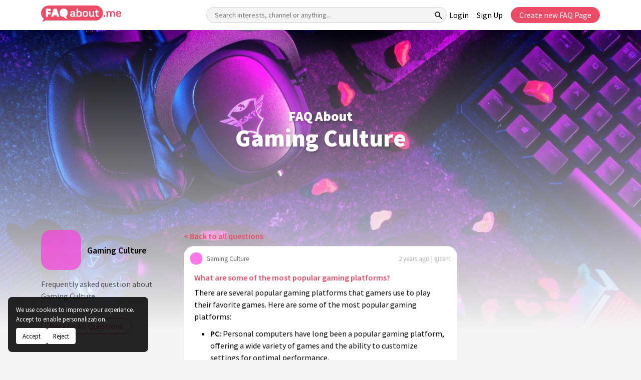

--- FILE ---
content_type: text/html; charset=utf-8
request_url: https://faqabout.me/iam/gaming-culture/what-are-some-of-the-most-popular-gaming-platforms-8498
body_size: 13768
content:

<!DOCTYPE html>


    <html lang="en" class="channel-is-verified-0">

<head>
    
        <meta name="robots" content="index, follow, max-image-preview:large, max-snippet:-1, max-video-preview:-1" />

    
    <meta charset="UTF-8">
<meta http-equiv="X-UA-Compatible" content="ie=edge">
<meta name="viewport" content="width=device-width, initial-scale=1.0">
<meta name="theme-color" content="#000">

<link rel="icon" type="image/png" sizes="192x192" href="https://static.faqabout.me/img/favicon.png">
<link rel="alternate" type="application/atom+xml" href="https://faqabout.me/feed"/>
<link rel="alternate" type="application/atom+xml" href="https://faqabout.me/question_feed"/>


<meta name="description" content="There are several popular gaming platforms that gamers use to play their favorite games. Here are some of the most popular gaming platforms:PC: Personal computers have long been a ">


    <title>What are some of the most popular gaming platforms? - FAQ About</title>
    <meta property="og:title" content="What are some of the most popular gaming platforms? - FAQ About"/>
<meta property="og:description" content="There are several popular gaming platforms that gamers use to play their favorite games. Here are some of the most popular gaming platforms:PC: Personal computers have long been a "/>
<meta property="og:locale" content="en"/>
<meta property="og:type" content="website"/>

        <meta property="og:url" content="https://faqabout.me/iam/gaming-culture/what-are-some-of-the-most-popular-gaming-platforms-8498"/>
        <link rel="canonical" href="https://faqabout.me/iam/gaming-culture/what-are-some-of-the-most-popular-gaming-platforms-8498"/>

    <meta property="og:image" content="https://static.faqabout.me/img/faq-open-graph-image.png"/>


<!-- Google Tag Manager -->
<script>
    (function (w, d, s, l, i) {
        w[l] = w[l] || []; w[l].push({
            'gtm.start':
                new Date().getTime(), event: 'gtm.js'
        }); var f = d.getElementsByTagName(s)[0],
            j = d.createElement(s), dl = l != 'dataLayer' ? '&l=' + l : ''; j.async = true; j.src =
                'https://www.googletagmanager.com/gtm.js?id=' + i + dl; f.parentNode.insertBefore(j, f);
    })(window, document, 'script', 'dataLayer', 'GTM-KKPJSQZ');
</script>
<!-- End Google Tag Manager -->
    
    
    <style> 
@font-face{font-family: 'Source Sans Pro';font-style: normal;font-weight: 400;font-display: swap;src: url(https://fonts.gstatic.com/s/sourcesanspro/v21/6xK3dSBYKcSV-LCoeQqfX1RYOo3aPw.ttf) format('truetype')}@font-face{font-family: 'Source Sans Pro';font-style: normal;font-weight: 600;font-display: swap;src: url(https://fonts.gstatic.com/s/sourcesanspro/v21/6xKydSBYKcSV-LCoeQqfX1RYOo3i54rAkA.ttf) format('truetype')}@font-face{font-family: 'Source Sans Pro';font-style: normal;font-weight: 900;font-display: swap;src: url(https://fonts.gstatic.com/s/sourcesanspro/v21/6xKydSBYKcSV-LCoeQqfX1RYOo3iu4nAkA.ttf) format('truetype')}:root{--bs-blue: #0d6efd;--bs-cyan: #0dcaf0;--bs-danger: #dc3545;--bs-dark: #212529;--bs-font-monospace: SFMono-Regular,Menlo,Monaco,Consolas,"Liberation Mono","Courier New",monospace;--bs-font-sans-serif: system-ui,-apple-system,"Segoe UI",Roboto,"Helvetica Neue",Arial,"Noto Sans","Liberation Sans",sans-serif,"Apple Color Emoji","Segoe UI Emoji","Segoe UI Symbol","Noto Color Emoji";--bs-gradient: linear-gradient(180deg,hsla(0,0%,100%,0.15),hsla(0,0%,100%,0));--bs-gray: #6c757d;--bs-gray-dark: #343a40;--bs-green: #198754;--bs-indigo: #6610f2;--bs-info: #0dcaf0;--bs-light: #f8f9fa;--bs-orange: #fd7e14;--bs-pink: #d63384;--bs-primary: #0d6efd;--bs-purple: #6f42c1;--bs-red: #dc3545;--bs-secondary: #6c757d;--bs-success: #198754;--bs-teal: #20c997;--bs-warning: #ffc107;--bs-white: #fff;--bs-yellow: #ffc107}*,:after,:before{box-sizing: border-box}body{-webkit-text-size-adjust: 100%;background-color: #fff;color: #212529;font-family: var(--bs-font-sans-serif);font-size: 1rem;font-weight: 400;line-height: 1.5;margin: 0}.h5,h1,h2,h3{font-weight: 500;line-height: 1.2;margin-bottom: .5rem;margin-top: 0}h1{font-size: calc(1.375rem + 1.5vw)}h2{font-size: calc(1.325rem + .9vw)}h3{font-size: calc(1.3rem + .6vw)}.h5{font-size: 1.25rem}p{margin-bottom: 1rem;margin-top: 0}ul{padding-left: 2rem}ul{margin-bottom: 1rem;margin-top: 0}strong{font-weight: bolder}a{color: #0d6efd;text-decoration: underline}code,pre{direction: ltr;font-family: var(--bs-font-monospace);font-size: 1em;unicode-bidi: bidi-override}pre{display: block;font-size: .875em;margin-bottom: 1rem;margin-top: 0;overflow: auto}pre code{color: inherit;font-size: inherit;word-break: normal}code{color: #d63384;font-size: .875em;word-wrap: break-word}img,svg{vertical-align: middle}label{display: inline-block}button{border-radius: 0}button,input,textarea{font-family: inherit;font-size: inherit;line-height: inherit;margin: 0}button{text-transform: none}button{-webkit-appearance: button}::-moz-focus-inner{border-style: none;padding: 0}textarea{resize: vertical}::-webkit-datetime-edit-day-field,::-webkit-datetime-edit-fields-wrapper,::-webkit-datetime-edit-hour-field,::-webkit-datetime-edit-minute,::-webkit-datetime-edit-month-field,::-webkit-datetime-edit-text,::-webkit-datetime-edit-year-field{padding: 0}::-webkit-inner-spin-button{height: auto}::-webkit-search-decoration{-webkit-appearance: none}::-webkit-color-swatch-wrapper{padding: 0}::-webkit-file-upload-button{font: inherit}::file-selector-button{font: inherit}::-webkit-file-upload-button{-webkit-appearance: button;font: inherit}.container{margin-left: auto;margin-right: auto;padding-left: var(--bs-gutter-x,.75rem);padding-right: var(--bs-gutter-x,.75rem);width: 100%}.row{--bs-gutter-x: 1.5rem;--bs-gutter-y: 0;display: flex;-webkit-flex-wrap: wrap;flex-wrap: wrap;margin-left: calc(var(--bs-gutter-x)*-.5);margin-right: calc(var(--bs-gutter-x)*-.5);margin-top: calc(var(--bs-gutter-y)*-1)}.row>*{-webkit-flex-shrink: 0;flex-shrink: 0;margin-top: var(--bs-gutter-y);max-width: 100%;padding-left: calc(var(--bs-gutter-x)*.5);padding-right: calc(var(--bs-gutter-x)*.5);width: 100%}.col-12{-webkit-box-flex: 0;-webkit-flex: 0 0 auto;flex: 0 0 auto;width: 100%}.gy-4{--bs-gutter-y: 1.5rem}.gy-5{--bs-gutter-y: 3rem}.collapse:not(.show){display: none}.list-group-item{background-color: #fff;border: 1px solid rgba(0,0,0,.125);color: #212529;display: block;padding: .5rem 1rem;position: relative;text-decoration: none}.list-group-item:first-child{border-top-left-radius: inherit;border-top-right-radius: inherit}.list-group-item:last-child{border-bottom-left-radius: inherit;border-bottom-right-radius: inherit}.modal-title{line-height: 1.5;margin-bottom: 0}.d-flex{display: -webkit-box!important;display: -webkit-flex!important;display: flex!important}.d-none{display: none!important}.w-100{width: 100%!important}.mt-5{margin-top: 3rem!important}.mb-4{margin-bottom: 1.5rem!important}.text-muted{color: #6c757d!important}@media (min-width:576px){.container{max-width: 540px}}@media (min-width:768px){.container{max-width: 720px}}@media (min-width:992px){.container{max-width: 960px}.col-lg-3{-webkit-box-flex: 0;-webkit-flex: 0 0 auto;flex: 0 0 auto;width: 25%}.col-lg-6{-webkit-box-flex: 0;-webkit-flex: 0 0 auto;flex: 0 0 auto;width: 50%}.col-lg-8{-webkit-box-flex: 0;-webkit-flex: 0 0 auto;flex: 0 0 auto;width: 66.66667%}.mt-lg-3{margin-top: 1rem!important}}@media (min-width:1200px){h1{font-size: 2.5rem}h2{font-size: 2rem}h3{font-size: 1.75rem}.container{max-width: 1140px}.gy-xl-0{--bs-gutter-y: 0}}@media (min-width:1400px){.container{max-width: 1320px}}@media (prefers-reduced-motion:no-preference){:root{scroll-behavior: smooth}}*,:after,:before{box-sizing: border-box}aside,footer,header,section{display: block}button,input,textarea{font-size: 14px}button,code,input,pre,textarea{font-family: Source Sans Pro,sans-serif}code,pre{-moz-osx-font-smoothing: auto;-webkit-font-smoothing: auto}body{-moz-osx-font-smoothing: grayscale;-webkit-font-smoothing: antialiased;background-color: #f5f5f5;color: #404040;font-family: Source Sans Pro,sans-serif;font-size: 16px;font-weight: 400;line-height: 1.5;margin: 0;text-rendering: optimizeLegibility;-webkit-text-size-adjust: 100%;-moz-text-size-adjust: 100%;text-size-adjust: 100%}a{color: #0984e3;text-decoration: none}a strong{color: currentColor}img{height: auto;max-width: 100%}input[type=checkbox]{vertical-align: baseline}span{font-style: inherit;font-weight: inherit}strong{font-weight: 600}main.default-content{margin-top: 60px}section.main-layout{padding-bottom: 48px;padding-top: 48px;position: relative;z-index: 4}.w-icon{height: 48px;position: relative;width: 48px}.w-icon,.w-icon svg{display: inline-block}.w-icon svg{-moz-osx-font-smoothing: grayscale;-webkit-font-smoothing: antialiased;font-style: normal;font-variant: normal;height: 100%;left: 0;line-height: 1;position: absolute;text-rendering: auto;top: 0;width: 100%}.c-header{background-color: #fff;left: 0;position: fixed;top: 0;width: 100%;z-index: 10}.c-header .container{-webkit-box-align: center;-webkit-align-items: center;align-items: center;display: -webkit-box;display: -webkit-flex;display: flex;height: 60px;-webkit-box-pack: justify;-webkit-justify-content: space-between;justify-content: space-between;padding-bottom: 6px;padding-top: 6px}.c-header__logo{-webkit-flex-shrink: 0;flex-shrink: 0}.c-header__logo a{-webkit-box-align: center;-webkit-align-items: center;align-items: center;display: -webkit-inline-box;display: -webkit-inline-flex;display: inline-flex;-webkit-box-pack: center;-webkit-justify-content: center;justify-content: center;text-align: center;width: 160px}.c-header__logo a img{width: 100%}.c-header__mobile{-webkit-box-align: center;-webkit-align-items: center;align-items: center;background-color: #ed4c67;border-radius: 4px;border-width: 0;color: #fff;display: none;height: 48px;-webkit-box-pack: center;-webkit-justify-content: center;justify-content: center;line-height: 1;padding: 0;text-align: center;width: 48px}.c-header__wrapper{-webkit-box-align: center;-webkit-align-items: center;align-items: center;display: -webkit-box;display: -webkit-flex;display: flex;-webkit-box-flex: 1;-webkit-flex-grow: 1;flex-grow: 1;-webkit-box-pack: justify;-webkit-justify-content: space-between;justify-content: space-between;padding-left: 120px;width: 100%}.c-header__searchbox{max-width: 640px;position: relative;width: 100%}.c-header__searchbox input{background-color: #f5f5f5;border: 1px solid #d0d0d0;border-radius: 32px;display: block;height: 32px;padding-left: 16px;padding-right: 32px;width: 100%}.c-header__searchbox button{-webkit-box-align: center;-webkit-align-items: center;align-items: center;background-color: transparent;border-width: 0;display: -webkit-inline-box;display: -webkit-inline-flex;display: inline-flex;height: 32px;-webkit-box-pack: center;-webkit-justify-content: center;justify-content: center;position: absolute;right: 0;text-align: center;top: 0;width: 32px}.c-header__nav ul{-webkit-box-align: center;-webkit-align-items: center;align-items: center;display: -webkit-box;display: -webkit-flex;display: flex;-webkit-flex-wrap: wrap;flex-wrap: wrap;-webkit-box-pack: center;-webkit-justify-content: center;justify-content: center;list-style-type: none;margin-bottom: -8px;padding-left: 0}.c-header__nav ul li{margin-bottom: 8px}.c-header__nav ul li a{color: #000;display: inline-block}.c-header__nav ul li:not(:last-child){margin-right: 16px}.c-footer{border-top: 1px solid #ddd;padding-bottom: 16px;padding-top: 16px}.c-footer .container{-webkit-box-align: center;-webkit-align-items: center;align-items: center;display: -webkit-box;display: -webkit-flex;display: flex;-webkit-box-pack: justify;-webkit-justify-content: space-between;justify-content: space-between}.c-footer__start{-webkit-box-align: center;-webkit-align-items: center;align-items: center;display: -webkit-box;display: -webkit-flex;display: flex}.c-footer__start p{color: #828282;font-size: 13px;margin-bottom: 0}.c-footer__logo{display: inline-block;margin-right: 12px;width: 35px}.c-footer__logo img{width: 100%}.c-footer__end{-webkit-box-align: center;-webkit-align-items: center;align-items: center;display: -webkit-box;display: -webkit-flex;display: flex}.c-footer__nav{list-style-type: none;margin-bottom: 0;margin-right: 24px;padding-left: 0}.c-footer__nav li a{color: #828282;display: inline-block;font-size: 13px}.c-footer__social{-webkit-box-align: center;-webkit-align-items: center;align-items: center;display: -webkit-box;display: -webkit-flex;display: flex;-webkit-box-pack: center;-webkit-justify-content: center;justify-content: center;list-style-type: none;margin-bottom: 0;padding-left: 0}.c-footer__social li,.c-footer__social li a{-webkit-box-align: center;-webkit-align-items: center;align-items: center;display: -webkit-inline-box;display: -webkit-inline-flex;display: inline-flex;height: 20px;-webkit-box-pack: center;-webkit-justify-content: center;justify-content: center;width: 20px}.c-footer__social li a .w-icon{height: 20px;width: 20px}.c-footer__social li a .w-icon svg{color: #a0a0a0}.c-footer__social li:not(:last-child){margin-right: 12px}.c-question-box{background-color: #fff;border: 1px solid #eee;border-radius: 20px}.c-question-box__head{-webkit-box-align: center;-webkit-align-items: center;align-items: center;display: -webkit-box;display: -webkit-flex;display: flex;-webkit-box-pack: justify;-webkit-justify-content: space-between;justify-content: space-between;padding: 12px}.c-question-box__head a{-webkit-box-align: center;-webkit-align-items: center;align-items: center;color: #646464;display: -webkit-inline-box;display: -webkit-inline-flex;display: inline-flex}.c-question-box__head a strong{display: inline-block;font-size: 13px;font-weight: 400;margin-left: 8px}.c-question-box__head i{color: hsla(0,0%,39.2%,.5);font-size: 13px;font-style: normal}.c-question-box__body{padding: 0 20px 20px}.c-question-box__body p{color: #000;margin-bottom: 0}.c-about-sidebar div{-webkit-box-align: center;-webkit-align-items: center;align-items: center;display: -webkit-box;display: -webkit-flex;display: flex;margin-bottom: 16px}.c-about-sidebar div strong{color: #000;display: inline-block;font-size: 18px;font-weight: 600;margin-left: 12px}.c-about-sidebar p{color: rgba(0,0,0,.6);line-height: 24px;margin-bottom: 16px}.c-about-sidebar a.c-button{-webkit-box-align: center;-webkit-align-items: center;align-items: center;border: 1px solid #ed4c67;border-radius: 32px;color: #ed4c67;display: -webkit-inline-box;display: -webkit-inline-flex;display: inline-flex;height: 32px;-webkit-box-pack: center;-webkit-justify-content: center;justify-content: center;padding-left: 16px;padding-right: 16px;text-align: center}.c-modal{-webkit-box-align: start;-webkit-align-items: flex-start;align-items: flex-start;background-color: rgba(0,0,0,.3);display: none;height: 100%;-webkit-box-pack: center;-webkit-justify-content: center;justify-content: center;left: 0;overflow: auto;padding: 60px;position: fixed;top: 0;width: 100%;z-index: 20}.c-modal__wrapper{background-color: #f5f5f5;border: 1px solid #c4c4c4;border-radius: 20px;max-width: 620px;padding: 24px;width: 100%}.c-modal__head{margin-bottom: 24px}.c-modal__head p{color: #828282;margin-bottom: 0}.c-modal__head p a{color: #ed4c67}.c-modal__body{margin-bottom: 24px}.c-modal__form__item{display: -webkit-box;display: -webkit-flex;display: flex;-webkit-box-orient: vertical;-webkit-box-direction: normal;-webkit-flex-direction: column;flex-direction: column}.c-modal__form__item strong{color: #646464;display: inline-block;font-size: 13px;margin-bottom: 4px;padding-left: 12px;padding-right: 12px}.c-modal__form__item input[type=email],.c-modal__form__item input[type=password],.c-modal__form__item input[type=text]{background-color: #fff;border: 1px solid #eee;border-radius: 8px;display: block;font-size: 16px;height: 36px;padding-left: 12px;padding-right: 12px}.c-modal__form__item input[type=email]::-webkit-input-placeholder,.c-modal__form__item input[type=password]::-webkit-input-placeholder,.c-modal__form__item input[type=text]::-webkit-input-placeholder{color: rgba(0,0,0,.2)}.c-modal__form__item input[type=email]::-moz-placeholder,.c-modal__form__item input[type=password]::-moz-placeholder,.c-modal__form__item input[type=text]::-moz-placeholder{color: rgba(0,0,0,.2)}.c-modal__form__item input[type=email]:-ms-input-placeholder,.c-modal__form__item input[type=password]:-ms-input-placeholder,.c-modal__form__item input[type=text]:-ms-input-placeholder{color: rgba(0,0,0,.2)}.c-modal__form__item textarea{background-color: #fff;border: 1px solid #eee;border-radius: 8px;display: block;font-size: 16px;padding: 12px}.c-modal__form__item textarea::-webkit-input-placeholder{color: rgba(0,0,0,.2)}.c-modal__form__item textarea::-moz-placeholder{color: rgba(0,0,0,.2)}.c-modal__form__item textarea:-ms-input-placeholder{color: rgba(0,0,0,.2)}.c-modal__form__item p{color: hsla(0,0%,39.2%,.5);font-size: 13px;font-style: italic;margin-bottom: 0;margin-top: 4px;padding-left: 12px;padding-right: 12px}.c-modal__form__item:not(:last-child){margin-bottom: 16px}.c-modal__form__checkbox{-webkit-box-align: center;-webkit-align-items: center;align-items: center;display: -webkit-inline-box;display: -webkit-inline-flex;display: inline-flex}.c-modal__form__checkbox__switch{display: inline-block;height: 20px;position: relative;width: 40px}.c-modal__form__checkbox__switch input{display: none}.c-modal__form__checkbox__switch input:checked+span{background-color: #ed4c67}.c-modal__form__checkbox__switch input:checked+span:before{-webkit-transform: translateX(16px);transform: translateX(16px)}.c-modal__form__checkbox__switch span{background-color: #c4c4c4;border-radius: 20px;bottom: 0;left: 0;position: absolute;right: 0;top: 0}.c-modal__form__checkbox__switch span:before{background-color: #f5f5f5;border-radius: 100%;content: "";height: 16px;left: 4px;position: absolute;top: 2px;width: 16px}.c-modal__form__checkbox strong{color: #828282;display: inline-block;font-size: 13px;font-weight: 400;margin-left: 8px}.c-modal__footer{-webkit-box-align: center;-webkit-align-items: center;align-items: center;display: -webkit-box;display: -webkit-flex;display: flex;-webkit-box-pack: end;-webkit-justify-content: flex-end;justify-content: flex-end}.c-modal__footer a{-webkit-box-align: center;-webkit-align-items: center;align-items: center;border: 1px solid transparent;border-radius: 20px;display: -webkit-inline-box;display: -webkit-inline-flex;display: inline-flex;height: 32px;-webkit-box-pack: center;-webkit-justify-content: center;justify-content: center;padding-left: 16px;padding-right: 16px;text-align: center}.c-modal__footer a:first-child{background-color: transparent;border-color: #c4c4c4;color: #c4c4c4;margin-right: 8px}.c-modal__footer a:last-child{background-color: #ed4c67;border-color: #ed4c67;color: #fff}.p-channel__cover{-webkit-box-align: center;-webkit-align-items: center;align-items: center;display: -webkit-box;display: -webkit-flex;display: flex;height: 400px;-webkit-box-pack: center;-webkit-justify-content: center;justify-content: center;position: relative;text-align: center;z-index: 2}.p-channel__cover__img{background-color: #fbba3e;background-position: 50%;background-repeat: no-repeat;background-size: cover;height: 600px;left: 0;position: absolute;top: 0;width: 100%;z-index: 2}.p-channel__cover__img:before{background-image: -webkit-gradient(linear,left top,left bottom,from(transparent),to(#f5f5f5));background-image: linear-gradient(180deg,transparent,#f5f5f5);content: "";display: block;height: 100%;left: 0;position: absolute;top: 0;width: 100%}.p-channel__cover .container{position: relative;z-index: 4}.p-channel__cover .container h1{color: #fff;font-size: 48px;font-weight: 900}.p-channel__userblock{background-color: #fff;border: 1px solid #eee;border-radius: 20px}.p-channel__userblock__head{-webkit-box-align: center;-webkit-align-items: center;align-items: center;display: -webkit-box;display: -webkit-flex;display: flex;-webkit-box-pack: justify;-webkit-justify-content: space-between;justify-content: space-between;padding: 12px}.p-channel__userblock__head a{-webkit-box-align: center;-webkit-align-items: center;align-items: center;color: #646464;display: -webkit-inline-box;display: -webkit-inline-flex;display: inline-flex}.p-channel__userblock__head a strong{display: inline-block;font-size: 13px;font-weight: 400;margin-left: 8px}.p-channel__userblock__body{padding: 0 20px 20px}.p-channel__userblock__buttons{-webkit-box-align: center;-webkit-align-items: center;align-items: center;display: -webkit-box;display: -webkit-flex;display: flex;margin-top: 20px}.p-channel__userblock__buttons a.c-button{-webkit-box-align: center;-webkit-align-items: center;align-items: center;border: 1px solid transparent;border-radius: 20px;display: -webkit-inline-box;display: -webkit-inline-flex;display: inline-flex;height: 32px;-webkit-box-pack: center;-webkit-justify-content: center;justify-content: center;padding-left: 16px;padding-right: 16px;text-align: center}.p-channel__userblock__buttons a.c-button:first-child{border-color: #ed4c67;color: #ed4c67;margin-right: 12px}.p-channel__userblock__buttons a.c-button:last-child{border-color: #646464;color: #646464}.p-channel__editor-sidebar__block{background-color: #fff;border: 1px solid #eee;border-radius: 20px;overflow: hidden}.p-channel__editor-sidebar__block ul{list-style-type: none;margin-bottom: 0;padding-left: 0}.p-channel__editor-sidebar__block ul li{-webkit-box-align: center;-webkit-align-items: center;align-items: center;display: -webkit-box;display: -webkit-flex;display: flex;padding: 12px}.p-channel__editor-sidebar__block ul li div{-webkit-box-align: center;-webkit-align-items: center;align-items: center;display: -webkit-box;display: -webkit-flex;display: flex;-webkit-flex-shrink: 0;flex-shrink: 0;-webkit-box-pack: center;-webkit-justify-content: center;justify-content: center;width: 56px}.p-channel__editor-sidebar__block ul li a{-webkit-box-align: center;-webkit-align-items: center;align-items: center;color: #000;display: -webkit-box;display: -webkit-flex;display: flex;font-size: 16px}.p-channel__editor-sidebar__block:not(:last-child){margin-bottom: 16px}@media (max-width:1399px){.c-header__searchbox{max-width: 480px}}@media (max-width:1199px){.c-header__wrapper{padding-left: 60px}.c-header__searchbox{max-width: 400px}}@media (max-width:991px){.c-header__mobile{display: -webkit-inline-box;display: -webkit-inline-flex;display: inline-flex}.c-header__wrapper{background-color: #fff;border-bottom-left-radius: 4px;border-bottom-right-radius: 4px;box-shadow: 0 4px 8px 0 rgba(0,0,0,.08);display: none;-webkit-box-orient: vertical;-webkit-box-direction: normal;-webkit-flex-direction: column;flex-direction: column;left: 0;padding: 24px;position: absolute;top: 100%}.c-header__searchbox{margin-bottom: 16px}.c-footer .container{-webkit-box-orient: vertical;-webkit-box-direction: normal;-webkit-flex-direction: column;flex-direction: column}.c-footer__start{margin-bottom: 12px}}@media (max-width:767px){.c-modal{padding-left: 12px;padding-right: 12px}}.quill-editor{background-color: #fff}.editor-container textarea{display: none}:root{--channel-0: 251,186,62;--channel-1: 148,62,251;--channel-2: 251,62,223;--channel-3: 251,62,62;--channel-4: 37,188,189;--channel-5: 46,0,125;--channel-6: 62,124,251;--channel-7: 251,119,62;--channel-8: 51,125,0;--channel-9: 0,99,125}.channel-bgcolor-2{background-color: rgb(var(--channel-2))!important}:root{--primary-color: #ed4c67}.not-visible-to-logged-user:not(.alg-show),.user-logged-out:not(.alg-show){display: none!important}html{scroll-padding-top: 60px}body{position: relative}.c-header__nav ul li a.button{display: inline-flex!important}.add-question-container .add-description a,.ask-question-container .add-description a{font-size: 13px;color: var(--primary-color);text-align: right}.button{-webkit-box-align: center;-webkit-align-items: center;align-items: center;border: 1px solid transparent;border-radius: 20px;display: -webkit-inline-box;display: -webkit-inline-flex;display: inline-flex;height: 32px;-webkit-box-pack: center;-webkit-justify-content: center;justify-content: center;padding-left: 16px;padding-right: 16px;text-align: center}.button-primary{background-color: var(--primary-color)!important;border-color: var(--primary-color)!important;color: #fff!important}.button-outlined-primary{background-color: #fff!important;border-color: var(--primary-color)!important;color: var(--primary-color)!important}.button-outlined-secondary{border-color: #646464;color: #646464}.c-modal__footer>*{margin-right: 8px}.search-tooltip:not(.active){opacity: 0;z-index: -1}.search-tooltip{width: 100%;background-color: var(--primary-color);color: #fff;text-align: center;padding: 5px 0;border-radius: 6px;position: absolute;z-index: 1;opacity: .8;bottom: -40px;opacity: .8}.channel-empty-pp{-o-object-fit: cover;object-fit: cover;opacity: .7}.channel-empty-pp.size-24{height: 24px;width: 24px;border-radius: 10px}.channel-empty-pp.size-80{height: 80px;width: 80px;border-radius: 20px;flex-grow: 0;flex-shrink: 0}.c-question-box__body p{margin-bottom: 10px}.c-modal__form__checkbox{margin-bottom: 16px}.c-question-box__body__title{font-size: 16px;line-height: 28px;font-weight: 600;margin-bottom: 4px}.c-question-box__body__title a{display: inline-block;color: var(--primary-color)}.c-footer__start__made-by a{color: unset}.p-channel__question-list ul{padding-left: 15px;margin-bottom: 0}.p-channel__question-list ul li a{border: none;padding: 0;border-left: 1px solid rgba(98,98,98,.16);color: rgba(0,0,0,.6)!important;background-color: transparent;padding-left: 10px}.p-channel__question-list ul li{padding-bottom: 5px!important;padding-top: 5px!important}section.p-channel.main-layout{padding-top: 0}.p-channel__question-list ul{list-style: none;padding-left: 0}.p-channel__cover .container h1{text-shadow: 1px 3px 5px rgb(10 10 10 / 20%);margin-bottom: 0}.code-block{white-space: nowrap;padding: 10px 10px;border: 1px solid rgba(10,10,10,.2);position: relative;margin-bottom: 0;overflow: hidden;font-size: 13px}.p-share-channel__social-share-buttons>*{margin-right: 10px}.p-share-channel__social-share-buttons{margin-bottom: 1rem;margin-top: 1rem}@media (min-width:1200px){.c-header__wrapper{padding-left: 170px}}.p-channel__vote__block{padding: 20px}.p-channel__vote__head{border-bottom: 1px solid #eee}.p-channel__vote__head{color: #000;font-size: 18px;font-weight: 600;line-height: 14px;margin-bottom: 16px;padding-bottom: 16px}.p-channel__vote__body p{color: rgba(0,0,0,.6);font-size: 16px;margin-bottom: 16px}.p-channel__vote__emotions__item{display: block;margin-bottom: 16px;color: #000}.channel-emote{background: #f5f5f5;padding: 5px;border-radius: 12px;display: inline-flex;justify-content: center;align-items: center;vertical-align: middle;margin-right: 10px;max-width: 30px}.p-channel__vote__footer p{color: #000;font-size: inherit;margin-bottom: 16px}.p-channel__footer-cover{background: #eafdf8;padding: 30px 0;margin: 10px 0;border-radius: 20px}.p-channel__footer-cover__body{padding: 20px;padding-bottom: 0}.p-channel__footer-cover__title{color: #ed4c67;font-weight: 600;font-size: 27px;margin-bottom: 25px}.p-channel__footer-cover__description{margin-bottom: 25px}.channel-votes-container:not(.active):not(.init){display: none}.channel-votes-container:not(.active) .vote-result{display: none}.c-question-box__body__title a,.c-question-box__body__title a:visited{outline: 0!important;-moz-box-shadow: none!important;-webkit-box-shadow: none!important;border: none!important;box-shadow: 0 0 0 #fff!important;outline-offset: 0px!important}.p-share-channel p{color: #000;font-size: 1rem}section.ads{padding: 50px 15px;text-align: center}.c-about-sidebar .channel-empty-pp{flex-shrink: 0}html{scroll-padding-top: 60px}.p-channel__cover #channel-title span{font-size: 27px;display: block}.c-question-box .c-question-box__body a{color: var(--primary-color)}.button.button-facebook{background-color: #1877f2;color: #fff}.button.button-facebook .w-icon{width: 20px;height: 20px;background: #fff;padding: 4px;border-radius: 50%;margin-right: 10px}.button.button-facebook .w-icon svg{color: #1877f2}.button.button-twitter{background-color: #1d9bf0;color: #fff}.button.button-twitter .w-icon{width: 20px;height: 20px;margin-right: 10px}.c-header:not(.active) .close-menu-icon{display: none}.c-about-sidebar,.c-question-box{overflow-x: hidden;word-break: break-word}.c-about-sidebar div{word-break: break-word}.p-channel__question-list #question-list-scrollspy{max-height: 400px;overflow-y: auto}.c-modal__head .modal-title{color: #000;font-size: 24px;font-weight: 600}.c-modal__head .modal-title.red{color: var(--primary-color)}
</style>

    

        <style>.c-verified-icon svg{width:1.3em;height:1.3em}.c-verified-icon{position:relative;top:-2px}</style>
</head>

<body>
    <!-- Google Tag Manager (noscript) -->
<noscript>
    <iframe src="https://www.googletagmanager.com/ns.html?id=GTM-KKPJSQZ"
            height="0" width="0" style="display:none;visibility:hidden"></iframe>
</noscript>
    <!-- End Google Tag Manager (noscript) -->
    
    <input type="hidden" class="activeLanguage">


<aside class="c-sidenav"></aside>


<header class="c-header">
    <div class="container">
        <div class="c-header__logo">
            <a href="https://faqabout.me/" title="Create FAQ Pages in Minutes for Free - FAQ About">
                <img width="160" height="32" src="https://static.faqabout.me/img/logo.svg" alt="Create FAQ Pages in Minutes for Free - FAQ About">
            </a>
        </div>
        <button class="c-header__mobile" title="Header Mobile Menu Toggle">
            <i class="menu-icon">
                <svg xmlns="http://www.w3.org/2000/svg" viewBox="0 0 50 50" height="28" width="28" style="stroke-width: 1.5px;stroke: white;fill: white;">
                    <path d="M6 36V33H42V36ZM6 25.5V22.5H42V25.5ZM6 15V12H42V15Z" style=""></path>
                </svg>

            </i>
            <i class="close-menu-icon">
                <svg xmlns="http://www.w3.org/2000/svg" height="24px" viewBox="0 0 24 24" width="24px" style="fill: white;">
                    <path d="M0 0h24v24H0V0z" fill="none"/><path d="M19 6.41L17.59 5 12 10.59 6.41 5 5 6.41 10.59 12 5 17.59 6.41 19 12 13.41 17.59 19 19 17.59 13.41 12 19 6.41z"/>
                </svg>
            </i>
        </button>
        <div class="c-header__wrapper">
            <form class="c-header__searchbox searchbox-form" method="get" action="/s">
                <input type="text" required class="searchbox-form__input"
                       title="Search interests, channel or anything..."
                       placeholder="Search interests, channel or anything..."
                       name="SearchTerm">

                <div class="search-tooltip">Search...</div>
                <button title="Search">
                    <i class="icon" style="stroke:black">
                        <svg xmlns="http://www.w3.org/2000/svg" viewBox="0 0 50 50" height="20" width="20">
                            <path d="M39.8 41.95 26.65 28.8Q25.15 30.1 23.15 30.825Q21.15 31.55 18.9 31.55Q13.5 31.55 9.75 27.8Q6 24.05 6 18.75Q6 13.45 9.75 9.7Q13.5 5.95 18.85 5.95Q24.15 5.95 27.875 9.7Q31.6 13.45 31.6 18.75Q31.6 20.9 30.9 22.9Q30.2 24.9 28.8 26.65L42 39.75ZM18.85 28.55Q22.9 28.55 25.75 25.675Q28.6 22.8 28.6 18.75Q28.6 14.7 25.75 11.825Q22.9 8.95 18.85 8.95Q14.75 8.95 11.875 11.825Q9 14.7 9 18.75Q9 22.8 11.875 25.675Q14.75 28.55 18.85 28.55Z"/>
                        </svg>
                    </i>
                </button>
            </form>

            <nav class="c-header__nav">
                <ul>
                    <li class="user-logged-out">
                        <a title="Login" href="/login">Login</a>
                    </li>
                    <li class="user-logged-out">
                        <a title="Sign Up" href="/register">
                            Sign Up
                        </a>
                    </li>

                    <li>
                        <a title="Create new FAQ Page"
                           class="button button-primary c-modal-trigger" href="https://faqabout.me?modal=create-faq-page">
                            Create new FAQ Page
                        </a>
                    </li>
                </ul>
            </nav>

        </div>

    </div>
</header>


<main class="default-content">
    








<section class="p-channel__cover">
    <div class="p-channel__cover__img  channel-bgcolor-2">
<picture><source class="" srcset="https://static.faqabout.me/cover/pexels-photo-3165335-jpeg.webp" type="image/webp"><img width="1429" height="600"  class="" src="https://static.faqabout.me/cover/pexels-photo-3165335-jpeg.jpeg" alt="Gaming Culture"></picture>    </div>
    <div class="container">
        <h1 id="channel-title">
            <span>FAQ About</span>
            Gaming Culture
        </h1>
    </div>
</section>


<section class="p-channel main-layout">
    <div class="container">
        <div class="row  gy-5 gy-xl-0">

            


<div class="col-lg-3">
    <aside class="c-about-sidebar  sticky-after-scroll top-80">
        <div>

                <span class="channel-empty-pp size-80 channel-bgcolor-2 channel_profile_img"></span>


            <strong>
                    <a class="text-black" href="/iam/gaming-culture" title="Gaming Culture">
                        

Gaming Culture

                    </a>

            </strong>
        </div>


        <p>Frequently asked question about Gaming Culture.</p>

        <div class="p-channel__question-list">
            <ul id="question-list-scrollspy">
            </ul>

        </div>

            <a class="c-button" href="/iam/gaming-culture"
               title="Back to All Questions">
                Back to All Questions
            </a>


    </aside>
</div>

            <div class="col-lg-6">
                <div class="p-channel__questions">

             

                    <div class="mb-2">
                        <a href="/iam/gaming-culture" title="Back to all questions" class="color-primary fw-bold">< Back to all questions</a>
                    </div>

                    <div class="row gy-4">

                    <div class="col-12 c-question-box__outer" qid="8498" id="q-what-are-some-of-the-most-popular-gaming-platforms-8498-8498">
                        <div class="c-question-box   " itemscope itemprop="mainEntity" itemtype="https://schema.org/Question">
                            <div class="c-question-box__head">
                                <a class="channel-title" href="/iam/gaming-culture" title="Back to Gaming Culture">

                                        <span class="channel-empty-pp size-24 channel_profile_img channel-bgcolor-2"></span>

                                    <strong class="channel-title-inner">
                                        

Gaming Culture

                                    </strong>

                                </a>
                                <div></div><i>2 years ago | gizem </i>
                            </div>
                            <div class="c-question-box__body">
                                <h2 class="c-question-box__body__title" itemprop="name">
                                    <a href="#q-what-are-some-of-the-most-popular-gaming-platforms-8498-8498" title="What are some of the most popular gaming platforms?">
                                        What are some of the most popular gaming platforms?
                                    </a>
                                </h2>
                                <div itemscope itemprop="acceptedAnswer" itemtype="https://schema.org/Answer">
                                    <div itemprop="text">
                                        <p>There are several popular gaming platforms that gamers use to play their favorite games. Here are some of the most popular gaming platforms:</p><ul><li><strong>PC:</strong> Personal computers have long been a popular gaming platform, offering a wide variety of games and the ability to customize settings for optimal performance.</li><li><strong>Consoles:</strong> Gaming consoles such as PlayStation, Xbox, and Nintendo Switch are popular gaming platforms that offer access to exclusive games, online multiplayer capabilities, and the convenience of playing on a dedicated gaming device.</li><li><strong>Mobile devices: </strong>Smartphones and tablets are increasingly popular gaming platforms, offering a wide variety of games that can be played on the go.</li><li><strong>Cloud gaming:</strong> Cloud gaming services such as Google Stadia, NVIDIA GeForce Now, and Amazon Luna allow gamers to play games on remote servers and stream them to their devices.</li><li><strong>Virtual Reality (VR): </strong>VR gaming is becoming increasingly popular, with platforms such as Oculus Rift, HTC Vive, and PlayStation VR offering immersive gaming experiences.</li></ul>
                                    </div>
                                </div>


                                <div class="question-admin-operations-container">
                                    <div>

                                        <a href="https://faqabout.me/iam/gaming-culture/what-are-some-of-the-most-popular-gaming-platforms-8498"
                                           class="c-native-sharer d-inline-block d-lg-none" title="What are some of the most popular gaming platforms?">
                                            <svg style="fill:currentColor" xmlns="http://www.w3.org/2000/svg" height="24" viewBox="0 -960 960 960" width="24">
                                                <path d="M240-40q-33 0-56.5-23.5T160-120v-440q0-33 23.5-56.5T240-640h120v80H240v440h480v-440H600v-80h120q33 0 56.5 23.5T800-560v440q0 33-23.5 56.5T720-40H240Zm200-280v-447l-64 64-56-57 160-160 160 160-56 57-64-64v447h-80Z"/>
                                            </svg>
                                        </a>

                                        <a href="#share-question-modal" data-id="8498" class="c-modal-trigger" title="Share"
                                           data-bs-toggle="tooltip" data-bs-placement="bottom">
                                            <svg style="fill:currentColor" xmlns="http://www.w3.org/2000/svg" height="24px" viewBox="0 0 24 24" width="24px">
                                                <path d="M0 0h24v24H0V0z" fill="none"/><path d="M18 16.08c-.76 0-1.44.3-1.96.77L8.91 12.7c.05-.23.09-.46.09-.7s-.04-.47-.09-.7l7.05-4.11c.54.5 1.25.81 2.04.81 1.66 0 3-1.34 3-3s-1.34-3-3-3-3 1.34-3 3c0 .24.04.47.09.7L8.04 9.81C7.5 9.31 6.79 9 6 9c-1.66 0-3 1.34-3 3s1.34 3 3 3c.79 0 1.5-.31 2.04-.81l7.12 4.16c-.05.21-.08.43-.08.65 0 1.61 1.31 2.92 2.92 2.92s2.92-1.31 2.92-2.92c0-1.61-1.31-2.92-2.92-2.92zM18 4c.55 0 1 .45 1 1s-.45 1-1 1-1-.45-1-1 .45-1 1-1zM6 13c-.55 0-1-.45-1-1s.45-1 1-1 1 .45 1 1-.45 1-1 1zm12 7.02c-.55 0-1-.45-1-1s.45-1 1-1 1 .45 1 1-.45 1-1 1z"/>
                                            </svg>
                                        </a>

                                    </div>

                                </div>

                            </div>
                        </div>
                    </div>

                        <div class="col-12 ads">
                            <div class="c-question-box">
                                <ins class="adsbygoogle"
     style="display:block; text-align:center;"
     data-ad-layout="in-article"
     data-ad-format="fluid"
     data-ad-client="ca-pub-9509301717771876"
     data-ad-slot="4362391572"></ins>
                            </div>
                        </div>

                    <div></div>
                </div>
                </div>

                        <div class="col-12 mt-4">
                            <div class="p-channel__userblock c-related-faq-pages c-other-questions-block">
                                <div class="p-channel__userblock__head">
                                </div>
                                <div class="p-channel__userblock__body">
                                    <div class="c-question-box__body__title">
                                        <div>Other Questions About Gaming Culture</div>
                                    </div>
                                    <div>
                                        <ul>
                                                <li>
                                                    <a class="color-primary" href="/iam/gaming-culture/what-is-gaming-culture-8491" 
                                                    title="What is gaming culture?">What is gaming culture?</a>
                                                </li>
                                                <li>
                                                    <a class="color-primary" href="/iam/gaming-culture/how-has-gaming-culture-evolved-over-time-8492" 
                                                    title="How has gaming culture evolved over time?">How has gaming culture evolved over time?</a>
                                                </li>
                                                <li>
                                                    <a class="color-primary" href="/iam/gaming-culture/what-are-the-benefits-of-gaming-culture-8493" 
                                                    title="What are the benefits of gaming culture?">What are the benefits of gaming culture?</a>
                                                </li>
                                                <li>
                                                    <a class="color-primary" href="/iam/gaming-culture/what-are-some-common-misconceptions-about-gaming-culture-8494" 
                                                    title="What are some common misconceptions about gaming culture?">What are some common misconceptions about gaming culture?</a>
                                                </li>
                                                <li>
                                                    <a class="color-primary" href="/iam/gaming-culture/what-are-some-of-the-most-popular-games-in-gaming-culture-8495" 
                                                    title="What are some of the most popular games in gaming culture?">What are some of the most popular games in gaming culture?</a>
                                                </li>
                                                <li>
                                                    <a class="color-primary" href="/iam/gaming-culture/what-is-esports-and-how-has-it-impacted-gaming-culture-8496" 
                                                    title="What is esports and how has it impacted gaming culture?">What is esports and how has it impacted gaming culture?</a>
                                                </li>
                                                <li>
                                                    <a class="color-primary" href="/iam/gaming-culture/how-do-gamers-communicate-with-each-other-8497" 
                                                    title="How do gamers communicate with each other?">How do gamers communicate with each other?</a>
                                                </li>
                                                    <li>
                                                    <a class="color-primary" href="#" 
                                                    title="What are some of the most popular gaming platforms?"><strong>What are some of the most popular gaming platforms?</strong></a>
                                                </li>
                                                <li>
                                                    <a class="color-primary" href="/iam/gaming-culture/what-is-the-role-of-streaming-in-gaming-culture-8499" 
                                                    title="What is the role of streaming in gaming culture?">What is the role of streaming in gaming culture?</a>
                                                </li>
                                                <li>
                                                    <a class="color-primary" href="/iam/gaming-culture/how-do-gaming-communities-form-and-grow-8500" 
                                                    title="How do gaming communities form and grow?">How do gaming communities form and grow?</a>
                                                </li>
                                                <li>
                                                    <a class="color-primary" href="/iam/gaming-culture/what-is-cosplay-and-how-is-it-related-to-gaming-culture-8501" 
                                                    title="What is cosplay and how is it related to gaming culture?">What is cosplay and how is it related to gaming culture?</a>
                                                </li>
                                                <li>
                                                    <a class="color-primary" href="/iam/gaming-culture/what-are-some-of-the-most-influential-figures-in-gaming-culture-8502" 
                                                    title="What are some of the most influential figures in gaming culture?">What are some of the most influential figures in gaming culture?</a>
                                                </li>
                                                <li>
                                                    <a class="color-primary" href="/iam/gaming-culture/how-do-games-impact-society-and-culture-8503" 
                                                    title="How do games impact society and culture?">How do games impact society and culture?</a>
                                                </li>
                                                <li>
                                                    <a class="color-primary" href="/iam/gaming-culture/what-are-some-of-the-most-important-events-in-gaming-culture-history-8504" 
                                                    title="What are some of the most important events in gaming culture history?">What are some of the most important events in gaming culture history?</a>
                                                </li>
                                                <li>
                                                    <a class="color-primary" href="/iam/gaming-culture/how-do-gaming-companies-approach-diversity-and-inclusion-8505" 
                                                    title="How do gaming companies approach diversity and inclusion?">How do gaming companies approach diversity and inclusion?</a>
                                                </li>
                                                <li>
                                                    <a class="color-primary" href="/iam/gaming-culture/what-is-the-relationship-between-gaming-and-mental-health-8506" 
                                                    title="What is the relationship between gaming and mental health?">What is the relationship between gaming and mental health?</a>
                                                </li>
                                                <li>
                                                    <a class="color-primary" href="/iam/gaming-culture/what-are-some-of-the-ethical-issues-surrounding-gaming-culture-8507" 
                                                    title="What are some of the ethical issues surrounding gaming culture?">What are some of the ethical issues surrounding gaming culture?</a>
                                                </li>
                                                <li>
                                                    <a class="color-primary" href="/iam/gaming-culture/how-has-social-media-impacted-gaming-culture-8508" 
                                                    title="How has social media impacted gaming culture?">How has social media impacted gaming culture?</a>
                                                </li>
                                                <li>
                                                    <a class="color-primary" href="/iam/gaming-culture/what-is-the-impact-of-gaming-on-education-8509" 
                                                    title="What is the impact of gaming on education?">What is the impact of gaming on education?</a>
                                                </li>
                                                <li>
                                                    <a class="color-primary" href="/iam/gaming-culture/what-is-the-future-of-gaming-culture-8510" 
                                                    title="What is the future of gaming culture?">What is the future of gaming culture?</a>
                                                </li>
                                                <li>
                                                    <a class="color-primary" href="/iam/gaming-culture/what-are-some-of-the-most-popular-gaming-genres-8511" 
                                                    title="What are some of the most popular gaming genres?">What are some of the most popular gaming genres?</a>
                                                </li>
                                                <li>
                                                    <a class="color-primary" href="/iam/gaming-culture/how-has-gaming-technology-evolved-over-time-8512" 
                                                    title="How has gaming technology evolved over time?">How has gaming technology evolved over time?</a>
                                                </li>
                                                <li>
                                                    <a class="color-primary" href="/iam/gaming-culture/what-are-some-of-the-most-important-gaming-innovations-8513" 
                                                    title="What are some of the most important gaming innovations?">What are some of the most important gaming innovations?</a>
                                                </li>
                                                <li>
                                                    <a class="color-primary" href="/iam/gaming-culture/what-are-some-of-the-most-common-gaming-accessories-8514" 
                                                    title="What are some of the most common gaming accessories?">What are some of the most common gaming accessories?</a>
                                                </li>
                                                <li>
                                                    <a class="color-primary" href="/iam/gaming-culture/how-do-gaming-companies-approach-marketing-8515" 
                                                    title="How do gaming companies approach marketing?">How do gaming companies approach marketing?</a>
                                                </li>
                                                <li>
                                                    <a class="color-primary" href="/iam/gaming-culture/how-do-gaming-tournaments-work-8516" 
                                                    title="How do gaming tournaments work?">How do gaming tournaments work?</a>
                                                </li>
                                                <li>
                                                    <a class="color-primary" href="/iam/gaming-culture/what-are-some-of-the-most-important-gaming-conventions-8517" 
                                                    title="What are some of the most important gaming conventions?">What are some of the most important gaming conventions?</a>
                                                </li>
                                                <li>
                                                    <a class="color-primary" href="/iam/gaming-culture/what-is-the-impact-of-gaming-on-the-environment-8518" 
                                                    title="What is the impact of gaming on the environment?">What is the impact of gaming on the environment?</a>
                                                </li>
                                                <li>
                                                    <a class="color-primary" href="/iam/gaming-culture/what-are-some-of-the-most-controversial-topics-in-gaming-culture-8519" 
                                                    title="What are some of the most controversial topics in gaming culture?">What are some of the most controversial topics in gaming culture?</a>
                                                </li>
                                                <li>
                                                    <a class="color-primary" href="/iam/gaming-culture/how-do-gaming-companies-approach-game-development-8520" 
                                                    title="How do gaming companies approach game development?">How do gaming companies approach game development?</a>
                                                </li>
                                                <li>
                                                    <a class="color-primary" href="/iam/gaming-culture/how-do-gaming-companies-approach-game-pricing-8521" 
                                                    title="How do gaming companies approach game pricing?">How do gaming companies approach game pricing?</a>
                                                </li>
                                                <li>
                                                    <a class="color-primary" href="/iam/gaming-culture/what-is-the-impact-of-gaming-on-relationships-8522" 
                                                    title="What is the impact of gaming on relationships?">What is the impact of gaming on relationships?</a>
                                                </li>
                                                <li>
                                                    <a class="color-primary" href="/iam/gaming-culture/what-are-some-of-the-most-important-gaming-communities-8523" 
                                                    title="What are some of the most important gaming communities?">What are some of the most important gaming communities?</a>
                                                </li>
                                                <li>
                                                    <a class="color-primary" href="/iam/gaming-culture/how-do-gamers-deal-with-addiction-and-other-negative-aspects-of-gaming-culture-8524" 
                                                    title="How do gamers deal with addiction and other negative aspects of gaming culture?">How do gamers deal with addiction and other negative aspects of gaming culture?</a>
                                                </li>

                                            <li>  
                                                <div class="pt-2">
                                                <a href="/iam/gaming-culture" title="Back to all questions" class="color-primary fw bold">See all questions about Gaming Culture</a>
                                                </div>
                                             </li>
                                        </ul>
                                    </div>
                                </div>
                            </div>
                        </div>


             
                <div class="p-channel__footer-cover mt-5 mt-lg-3">
    <img loading="lazy" width="640" height="115" src="https://cdn.faqabout.me/img/channel-footer-cover.webp"
        alt="Do you want to create your own FAQ page?" />
    <div class="p-channel__footer-cover__body">
        <label class="p-channel__footer-cover__title">
            Do you want to create your own FAQ page? <br /> It is free!
        </label>
        <p class="p-channel__footer-cover__description col-lg-8">Create new FAQ page, write FAQs and publish for your clients, friends, colleagues, visitors, students, customers, guests, neighbors, or yourself.</p>
        <a href="https://faqabout.me/?modal=create-faq-page" class="c-modal-trigger  button button-primary" title="Create Your Own FAQ Page now">Create Your Own FAQ Page now</a>
    </div>
</div>
            </div>

            <div class="col-lg-3">
                <aside class="p-channel__vote sticky-after-scroll">
                </aside>
            </div>

        </div>
    </div>
</section>


</main>

<section class="ads">
    <!-- ResponsiveDisplay -->
    <ins class="adsbygoogle"
         style="display:block"
         data-ad-client="ca-pub-9509301717771876"
         data-ad-slot="5464709047"
         data-ad-format="auto"
         data-full-width-responsive="true">
    </ins>
    <script>
            (adsbygoogle = window.adsbygoogle || []).push({});
        </script>
</section>


<footer class="c-footer">
    <div class="container">
        <div class="c-footer__start">
            <a class="c-footer__logo" title="Create FAQ Pages in Minutes for Free - FAQ About"
             href="https://faqabout.me/">
                <img loading="lazy" width="35" height="32" src="/img/logo-icon.svg"
                     alt="Create FAQ Pages in Minutes for Free - FAQ About">
            </a>
            <p class="c-footer__start__made-by">
                Made remotely with love in <a href="/iam/bristol" title="Bristol">Bristol</a>, <a href="/iam/london" title="London">London</a>,
                <a href="/iam/istanbul" title="Istanbul">Istanbul</a>, <a href="/iam/izmir" title="Izmir">Izmir</a>
            </p>
        </div>
        <div class="c-footer__end">
            <ul class="c-footer__nav">
                <li>
                    <a href="/terms-of-service" title="About and Terms">About and Terms</a>
                </li>
            </ul>
            <ul class="c-footer__social">
                <li>
                    <a title="Instagram" target="_blank" href="https://www.instagram.com/faqabout/" rel="noreferrer nofollow">
                        <i class="w-icon">
                            <svg viewBox="0 0 511 511.9"
                                 fill="currentColor">
                                <path d="M510.95 150.5c-1.2-27.2-5.598-45.898-11.9-62.102-6.5-17.199-16.5-32.597-29.6-45.398-12.802-13-28.302-23.102-45.302-29.5-16.296-6.3-34.898-10.7-62.097-11.898C334.648.3 325.949 0 256.449 0s-78.199.3-105.5 1.5c-27.199 1.2-45.898 5.602-62.097 11.898-17.04 6.5-32.602 16.5-45.403 29.602-13 12.8-23.097 28.3-29.5 45.3-6.3 16.302-10.699 34.9-11.898 62.098C.75 177.801.449 186.5.449 256s.301 78.2 1.5 105.5c1.2 27.2 5.602 45.898 11.903 62.102 6.5 17.199 16.597 32.597 29.597 45.398 12.801 13 28.301 23.102 45.301 29.5 16.3 6.3 34.898 10.7 62.102 11.898 27.296 1.204 36 1.5 105.5 1.5s78.199-.296 105.5-1.5c27.199-1.199 45.898-5.597 62.097-11.898a130.934 130.934 0 0074.903-74.898c6.296-16.301 10.699-34.903 11.898-62.102 1.2-27.3 1.5-36 1.5-105.5s-.102-78.2-1.3-105.5zm-46.098 209c-1.102 25-5.301 38.5-8.801 47.5-8.602 22.3-26.301 40-48.602 48.602-9 3.5-22.597 7.699-47.5 8.796-27 1.204-35.097 1.5-103.398 1.5s-76.5-.296-103.403-1.5c-25-1.097-38.5-5.296-47.5-8.796C94.551 451.5 84.45 445 76.25 436.5c-8.5-8.3-15-18.3-19.102-29.398-3.5-9-7.699-22.602-8.796-47.5-1.204-27-1.5-35.102-1.5-103.403s.296-76.5 1.5-103.398c1.097-25 5.296-38.5 8.796-47.5C61.25 94.199 67.75 84.1 76.352 75.898c8.296-8.5 18.296-15 29.398-19.097 9-3.5 22.602-7.7 47.5-8.801 27-1.2 35.102-1.5 103.398-1.5 68.403 0 76.5.3 103.403 1.5 25 1.102 38.5 5.3 47.5 8.8 11.097 4.098 21.199 10.598 29.398 19.098 8.5 8.301 15 18.301 19.102 29.403 3.5 9 7.699 22.597 8.8 47.5 1.2 27 1.5 35.097 1.5 103.398s-.3 76.301-1.5 103.301zm0 0">
                                </path>
                                <path d="M256.45 124.5c-72.598 0-131.5 58.898-131.5 131.5s58.902 131.5 131.5 131.5c72.6 0 131.5-58.898 131.5-131.5s-58.9-131.5-131.5-131.5zm0 216.8c-47.098 0-85.302-38.198-85.302-85.3s38.204-85.3 85.301-85.3c47.102 0 85.301 38.198 85.301 85.3s-38.2 85.3-85.3 85.3zm0 0M423.852 119.3c0 16.954-13.747 30.7-30.704 30.7-16.953 0-30.699-13.746-30.699-30.7 0-16.956 13.746-30.698 30.7-30.698 16.956 0 30.703 13.742 30.703 30.699zm0 0">
                                </path>
                            </svg>
                        </i>
                    </a>
                </li>
                <li>
                    <a title="Twitter" target="_blank" href="https://twitter.com/faqaboutme" rel="noreferrer nofollow">
                        <i class="w-icon">
                            <svg viewBox="0 0 512 512"
                                 fill="currentColor">
                                <path d="M512 97.248c-19.04 8.352-39.328 13.888-60.48 16.576 21.76-12.992 38.368-33.408 46.176-58.016-20.288 12.096-42.688 20.64-66.56 25.408C411.872 60.704 384.416 48 354.464 48c-58.112 0-104.896 47.168-104.896 104.992 0 8.32.704 16.32 2.432 23.936-87.264-4.256-164.48-46.08-216.352-109.792-9.056 15.712-14.368 33.696-14.368 53.056 0 36.352 18.72 68.576 46.624 87.232-16.864-.32-33.408-5.216-47.424-12.928v1.152c0 51.008 36.384 93.376 84.096 103.136-8.544 2.336-17.856 3.456-27.52 3.456-6.72 0-13.504-.384-19.872-1.792 13.6 41.568 52.192 72.128 98.08 73.12-35.712 27.936-81.056 44.768-130.144 44.768-8.608 0-16.864-.384-25.12-1.44C46.496 446.88 101.6 464 161.024 464c193.152 0 298.752-160 298.752-298.688 0-4.64-.16-9.12-.384-13.568 20.832-14.784 38.336-33.248 52.608-54.496z">
                                </path>
                            </svg>
                        </i>
                    </a>
                </li>
                <li>
                    <a title="Facebook" target="_blank" href="https://www.facebook.com/FAQabout/" rel="noreferrer nofollow">
                        <i class="w-icon">
                            <svg viewBox="0 0 24 24"
                                 fill="currentColor">
                                <path d="M15.997 3.985h2.191V.169C17.81.117 16.51 0 14.996 0c-3.159 0-5.323 1.987-5.323 5.639V9H6.187v4.266h3.486V24h4.274V13.267h3.345l.531-4.266h-3.877V6.062c.001-1.233.333-2.077 2.051-2.077z">
                                </path>
                            </svg>
                        </i>
                    </a>
                </li>

                <li>
                    <a title="Pinterest" target="_blank" href="https://pinterest.com/faqabout/" rel="noreferrer nofollow">
                        <i class="w-icon">
                            <svg viewBox="0 0 256 256">
                                <path d="M0,128.002 C0,180.416 31.518,225.444 76.619,245.241 C76.259,236.303 76.555,225.573 78.847,215.848 C81.308,205.457 95.317,146.1 95.317,146.1 C95.317,146.1 91.228,137.927 91.228,125.848 C91.228,106.879 102.222,92.712 115.914,92.712 C127.557,92.712 133.182,101.457 133.182,111.929 C133.182,123.633 125.717,141.14 121.878,157.355 C118.671,170.933 128.686,182.008 142.081,182.008 C166.333,182.008 182.667,150.859 182.667,113.953 C182.667,85.899 163.772,64.901 129.405,64.901 C90.577,64.901 66.388,93.857 66.388,126.201 C66.388,137.353 69.676,145.217 74.826,151.307 C77.194,154.104 77.523,155.229 76.666,158.441 C76.052,160.796 74.642,166.466 74.058,168.713 C73.206,171.955 70.579,173.114 67.649,171.917 C49.765,164.616 41.436,145.031 41.436,123.015 C41.436,86.654 72.102,43.054 132.918,43.054 C181.788,43.054 213.953,78.418 213.953,116.379 C213.953,166.592 186.037,204.105 144.887,204.105 C131.068,204.105 118.069,196.635 113.616,188.15 C113.616,188.15 106.185,217.642 104.611,223.337 C101.897,233.206 96.585,243.07 91.728,250.758 C103.24,254.156 115.401,256.007 128.005,256.007 C198.689,256.007 256.001,198.698 256.001,128.002 C256.001,57.309 198.689,0 128.005,0 C57.314,0 0,57.309 0,128.002 Z" fill="#a0a0a0"></path>
                            </svg>
                        </i>
                    </a>
                </li>

                <?xml version="1.0" encoding="UTF-8" standalone="no"?>

            </ul>
        </div>
    </div>
</footer>



    <section class="c-modal p-share-question" data-action="sharequestion"
             ga-page-name="Share Question" ga-path="/iam/gaming-culture/share-question/"
             id="share-question-modal">
        <div class="c-modal__wrapper">
        </div>
    </section>

    <section class="c-modal p-share-question" data-action="sharechannel"
             data-query-params="?shortName=gaming-culture"
             ga-page-name="Share Channel" ga-path="/iam/gaming-culture/share/"
             id="share-channel-modal">
        <div class="c-modal__wrapper">
        </div>
    </section>







    <link rel="preload" href="https://static.faqabout.me/css/bundle.minified.css?1" as="style" onload="this.onload=null;this.rel='stylesheet'">
    <noscript>
        <link rel="stylesheet" href="https://static.faqabout.me/css/bundle.minified.css?1">
    </noscript>
    <script src="https://static.faqabout.me/js/bundle.minified.js?1" defer></script>



<script defer src="https://static.cloudflareinsights.com/beacon.min.js/vcd15cbe7772f49c399c6a5babf22c1241717689176015" integrity="sha512-ZpsOmlRQV6y907TI0dKBHq9Md29nnaEIPlkf84rnaERnq6zvWvPUqr2ft8M1aS28oN72PdrCzSjY4U6VaAw1EQ==" data-cf-beacon='{"version":"2024.11.0","token":"279d16b54bff4ff28f73685dc13c91cb","r":1,"server_timing":{"name":{"cfCacheStatus":true,"cfEdge":true,"cfExtPri":true,"cfL4":true,"cfOrigin":true,"cfSpeedBrain":true},"location_startswith":null}}' crossorigin="anonymous"></script>
</body>

</html>


--- FILE ---
content_type: text/html; charset=utf-8
request_url: https://www.google.com/recaptcha/api2/aframe
body_size: 183
content:
<!DOCTYPE HTML><html><head><meta http-equiv="content-type" content="text/html; charset=UTF-8"></head><body><script nonce="57gGsfZLbYAr2ZNlxzg8Ig">/** Anti-fraud and anti-abuse applications only. See google.com/recaptcha */ try{var clients={'sodar':'https://pagead2.googlesyndication.com/pagead/sodar?'};window.addEventListener("message",function(a){try{if(a.source===window.parent){var b=JSON.parse(a.data);var c=clients[b['id']];if(c){var d=document.createElement('img');d.src=c+b['params']+'&rc='+(localStorage.getItem("rc::a")?sessionStorage.getItem("rc::b"):"");window.document.body.appendChild(d);sessionStorage.setItem("rc::e",parseInt(sessionStorage.getItem("rc::e")||0)+1);localStorage.setItem("rc::h",'1769281179401');}}}catch(b){}});window.parent.postMessage("_grecaptcha_ready", "*");}catch(b){}</script></body></html>